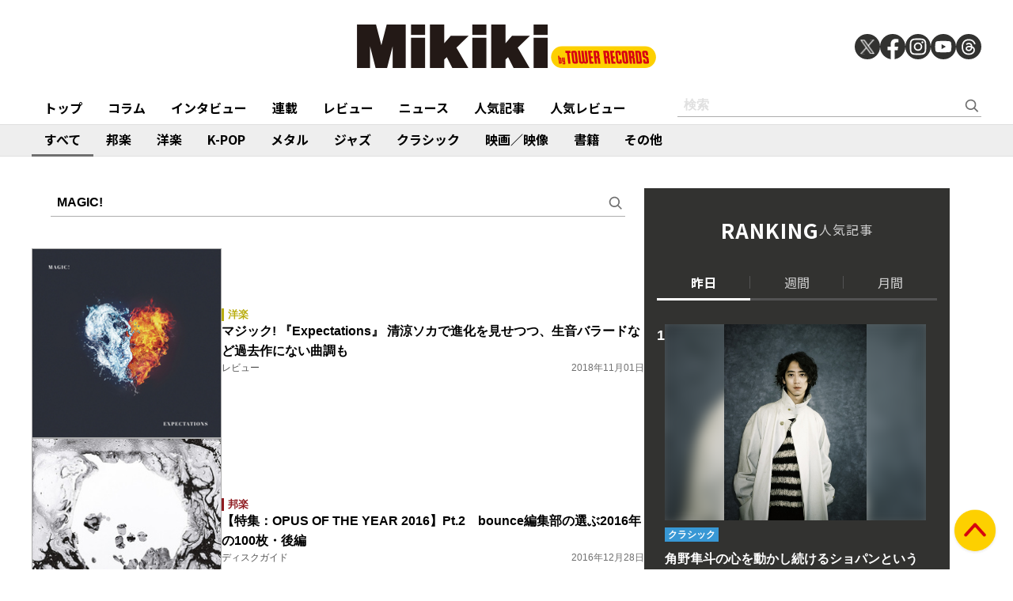

--- FILE ---
content_type: text/html; charset=utf-8
request_url: https://mikiki.tokyo.jp/list/search?keyword=MAGIC!
body_size: 11757
content:
<!DOCTYPE html>
<html lang="ja">
  <head>

<meta charset="utf-8">
<meta name="viewport" content="width=device-width, initial-scale=1">
<meta name="robots" content="max-image-preview:large">
<meta name="theme-color" content="#FDD000">
<title>MAGIC! | タグ記事一覧 | Mikiki by TOWER RECORDS</title>
<meta name="description" content="タワーレコードが運営する、音楽をもっと聴きたい、知りたい、楽しみたい人のための音楽ガイドメディアです。">
<meta property="fb:app_id" content="236609006527248">
<meta property="og:locale" content="ja_JP">
<meta property="og:site_name" content="Mikiki">
<meta property="og:title" content="MAGIC! | タグ記事一覧 | Mikiki by TOWER RECORDS">
<meta property="og:image" content="https://mikiki.tokyo.jp/common/images/ogp_image.jpg">
<meta property="og:type" content="article">
<meta property="og:url" content="https://mikiki.tokyo.jp/list/search">
<meta property="og:description" content="タワーレコードが運営する、音楽をもっと聴きたい、知りたい、楽しみたい人のための音楽ガイドメディアです。">
<meta name="twitter:card" content="summary_large_image">
<meta name="twitter:site" content="@mikiki_tokyo_jp">
<link rel="alternate" type="application/rss+xml" title="Mikiki 新着RSS" href="https://mikiki.tokyo.jp/list/feed/rss">

<!--ou:common metatags-->

<link rel="icon" sizes="16x16 32x32" href="https://mikiki.ismcdn.jp/common/images/mikiki/favicon_2024.ico">
<link rel="apple-touch-icon" sizes="57x57"   href="https://mikiki.ismcdn.jp/common/images/iphone_57x57.png">
<link rel="apple-touch-icon" sizes="114x114"   href="https://mikiki.ismcdn.jp/common/images/iphone_114x114.png">
<link rel="preconnect" href="https://fonts.googleapis.com">
<link rel="preconnect" href="https://fonts.gstatic.com" crossorigin>
<link rel="preload" as="style" href="https://fonts.googleapis.com/css2?family=Noto+Sans+JP:wght@400;500;700">
<link rel="stylesheet" href="https://fonts.googleapis.com/css2?family=Noto+Sans+JP:wght@400;500;700" media="print" onload="this.media='all'; this.onload=null;"><link rel="stylesheet" href="https://mikiki.ismcdn.jp/resources/mikiki/css/pc/shared.css?rf=202504011404">
<link rel="stylesheet" href="https://mikiki.ismcdn.jp/resources/mikiki/css/pc/list.css?rf=202504011404">
<script src="https://mikiki.ismcdn.jp/common/js/mikiki/lozad.min.js" defer></script>
<script src="https://mikiki.ismcdn.jp/common/js/mikiki/splide.min.js" defer></script>
<script src="https://mikiki.ismcdn.jp/common/js/mikiki/simplebar.min.js" defer></script>
<script src="https://mikiki.ismcdn.jp/resources/prod/mikiki/js/common/shared.prod.js?rf=202504011404" defer></script>
<script type="application/ld+json">
[{"@context":"https://schema.org","@type":"WebSite","name":"Mikiki","url":"https://mikiki.tokyo.jp","alternateName":"Mikiki","sameAs":["https://twitter.com/mikiki_tokyo_jp","https://www.facebook.com/mikiki.tokyo.jp","https://www.instagram.com/mikiki_tokyo_jp/","https://www.youtube.com/user/mikikitokyojp"],"potentialAction":{"@type":"SearchAction","target":"https://mikiki.tokyo.jp/list/search?fulltext={fulltext}","query-input":"required name=fulltext"}},{"@context":"https://schema.org","@type":"BreadcrumbList","itemListElement":[{"@type":"ListItem","position":1,"item":{"@id":"https://mikiki.tokyo.jp","name":"Mikiki"}}]}]
</script>

<script>
dataLayer = [
  {
}
];
</script>

<!-- Google Tag Manager -->
<script>(function(w,d,s,l,i){w[l]=w[l]||[];w[l].push({'gtm.start':
new Date().getTime(),event:'gtm.js'});var f=d.getElementsByTagName(s)[0],
j=d.createElement(s),dl=l!='dataLayer'?'&l='+l:'';j.async=true;j.src=
'https://www.googletagmanager.com/gtm.js?id='+i+dl;f.parentNode.insertBefore(j,f);
})(window,document,'script','dataLayer','GTM-NC5M3D4');</script>
<!-- End Google Tag Manager -->  </head>
  <body>
  <header class="g-header">
    <div class="g-header__inner">
      <a href="/" class="g-header__logo">
        <img src="https://mikiki.ismcdn.jp/common/images/mikiki/logo.svg" width="120" height="38" alt="Mikiki　タワーレコードの音楽ガイドメディア">
      </a>
<div class="m-sns">
  <a href="https://twitter.com/mikiki_tokyo_jp" class="m-sns-link" target="_blank">
    <img src="https://mikiki.ismcdn.jp/common/images/mikiki/x.svg" width="40" height="40" class="m-sns-icon">
  </a>
  <a href="https://www.facebook.com/mikiki.tokyo.jp" class="m-sns-link" target="_blank">
    <img src="https://mikiki.ismcdn.jp/common/images/mikiki/facebook.svg" width="40" height="40" class="m-sns-icon">
  </a>
  <a href="https://www.instagram.com/mikiki_tokyo_jp/" class="m-sns-link" target="_blank">
    <img src="https://mikiki.ismcdn.jp/common/images/mikiki/instagram.svg" width="40" height="40" class="m-sns-icon">
  </a>
  <a href="https://www.youtube.com/user/mikikitokyojp" class="m-sns-link" target="_blank">
    <img src="https://mikiki.ismcdn.jp/common/images/mikiki/youtube.svg" width="40" height="40" class="m-sns-icon">
  </a>
  <a href=" https://www.threads.net/@mikiki_tokyo_jp" class="m-sns-link" target="_blank">
    <img src="https://mikiki.ismcdn.jp/common/images/mikiki/threads.svg" width="40" height="40" class="m-sns-icon">
  </a>
</div>    </div>
  </header>
  <nav class="g-header-nav">
    <div class="g-header-nav__inner">
      <div class="g-menu-genre-wrap">
        <a href="/" class="g-header-nav__link" data-event="header_top">トップ</a>
      </div>
    <div class="g-menu-genre-wrap">
      <a href="/list/column" class="g-header-nav__link" data-event="header_コラム">コラム</a>
      <ul class="g-menu-genre-list">
        <li class="g-menu-genre">
          <a href="/list/column/JAPAN" class="g-menu-genre__link" style="border-color: #8f1c21" data-event="header_コラム_邦楽">邦楽</a>
        </li>
        <li class="g-menu-genre">
          <a href="/list/column/INTERNATIONAL" class="g-menu-genre__link" style="border-color: #baae12" data-event="header_コラム_洋楽">洋楽</a>
        </li>
        <li class="g-menu-genre">
          <a href="/list/column/KPOP" class="g-menu-genre__link" style="border-color: #d24093" data-event="header_コラム_K-POP">K-POP</a>
        </li>
        <li class="g-menu-genre">
          <a href="/list/column/METAL" class="g-menu-genre__link" style="border-color: #000000" data-event="header_コラム_メタル">メタル</a>
        </li>
        <li class="g-menu-genre">
          <a href="/list/column/JAZZ" class="g-menu-genre__link" style="border-color: #4bb344" data-event="header_コラム_ジャズ">ジャズ</a>
        </li>
        <li class="g-menu-genre">
          <a href="/list/column/CLASSICAL" class="g-menu-genre__link" style="border-color: #3898d5" data-event="header_コラム_クラシック">クラシック</a>
        </li>
        <li class="g-menu-genre">
          <a href="/list/column/MOVIE" class="g-menu-genre__link" style="border-color: #113492" data-event="header_コラム_映画／映像">映画／映像</a>
        </li>
        <li class="g-menu-genre">
          <a href="/list/column/BOOK" class="g-menu-genre__link" style="border-color: #f38f37" data-event="header_コラム_書籍">書籍</a>
        </li>
        <li class="g-menu-genre">
          <a href="/list/column/OTHER" class="g-menu-genre__link" style="border-color: #48465c" data-event="header_コラム_その他">その他</a>
        </li>
      </ul>
    </div>
    <div class="g-menu-genre-wrap">
      <a href="/list/interview" class="g-header-nav__link" data-event="header_インタビュー">インタビュー</a>
      <ul class="g-menu-genre-list">
        <li class="g-menu-genre">
          <a href="/list/interview/JAPAN" class="g-menu-genre__link" style="border-color: #8f1c21" data-event="header_インタビュー_邦楽">邦楽</a>
        </li>
        <li class="g-menu-genre">
          <a href="/list/interview/INTERNATIONAL" class="g-menu-genre__link" style="border-color: #baae12" data-event="header_インタビュー_洋楽">洋楽</a>
        </li>
        <li class="g-menu-genre">
          <a href="/list/interview/KPOP" class="g-menu-genre__link" style="border-color: #d24093" data-event="header_インタビュー_K-POP">K-POP</a>
        </li>
        <li class="g-menu-genre">
          <a href="/list/interview/METAL" class="g-menu-genre__link" style="border-color: #000000" data-event="header_インタビュー_メタル">メタル</a>
        </li>
        <li class="g-menu-genre">
          <a href="/list/interview/JAZZ" class="g-menu-genre__link" style="border-color: #4bb344" data-event="header_インタビュー_ジャズ">ジャズ</a>
        </li>
        <li class="g-menu-genre">
          <a href="/list/interview/CLASSICAL" class="g-menu-genre__link" style="border-color: #3898d5" data-event="header_インタビュー_クラシック">クラシック</a>
        </li>
        <li class="g-menu-genre">
          <a href="/list/interview/MOVIE" class="g-menu-genre__link" style="border-color: #113492" data-event="header_インタビュー_映画／映像">映画／映像</a>
        </li>
        <li class="g-menu-genre">
          <a href="/list/interview/BOOK" class="g-menu-genre__link" style="border-color: #f38f37" data-event="header_インタビュー_書籍">書籍</a>
        </li>
        <li class="g-menu-genre">
          <a href="/list/interview/OTHER" class="g-menu-genre__link" style="border-color: #48465c" data-event="header_インタビュー_その他">その他</a>
        </li>
      </ul>
    </div>
    <div class="g-menu-genre-wrap">
      <a href="/category/feature_series" class="g-header-nav__link" data-event="header_連載">連載</a>
      <ul class="g-menu-genre-list">
        <li class="g-menu-genre">
          <a href="/category/feature_series/JAPAN" class="g-menu-genre__link" style="border-color: #8f1c21" data-event="header_連載_邦楽">邦楽</a>
        </li>
        <li class="g-menu-genre">
          <a href="/category/feature_series/INTERNATIONAL" class="g-menu-genre__link" style="border-color: #baae12" data-event="header_連載_洋楽">洋楽</a>
        </li>
        <li class="g-menu-genre">
          <a href="/category/feature_series/KPOP" class="g-menu-genre__link" style="border-color: #d24093" data-event="header_連載_K-POP">K-POP</a>
        </li>
        <li class="g-menu-genre">
          <a href="/category/feature_series/METAL" class="g-menu-genre__link" style="border-color: #000000" data-event="header_連載_メタル">メタル</a>
        </li>
        <li class="g-menu-genre">
          <a href="/category/feature_series/JAZZ" class="g-menu-genre__link" style="border-color: #4bb344" data-event="header_連載_ジャズ">ジャズ</a>
        </li>
        <li class="g-menu-genre">
          <a href="/category/feature_series/CLASSICAL" class="g-menu-genre__link" style="border-color: #3898d5" data-event="header_連載_クラシック">クラシック</a>
        </li>
        <li class="g-menu-genre">
          <a href="/category/feature_series/MOVIE" class="g-menu-genre__link" style="border-color: #113492" data-event="header_連載_映画／映像">映画／映像</a>
        </li>
        <li class="g-menu-genre">
          <a href="/category/feature_series/BOOK" class="g-menu-genre__link" style="border-color: #f38f37" data-event="header_連載_書籍">書籍</a>
        </li>
        <li class="g-menu-genre">
          <a href="/category/feature_series/OTHER" class="g-menu-genre__link" style="border-color: #48465c" data-event="header_連載_その他">その他</a>
        </li>
      </ul>
    </div>
    <div class="g-menu-genre-wrap">
      <a href="/list/review" class="g-header-nav__link" data-event="header_レビュー">レビュー</a>
      <ul class="g-menu-genre-list">
        <li class="g-menu-genre">
          <a href="/list/review/JAPAN" class="g-menu-genre__link" style="border-color: #8f1c21" data-event="header_レビュー_邦楽">邦楽</a>
        </li>
        <li class="g-menu-genre">
          <a href="/list/review/INTERNATIONAL" class="g-menu-genre__link" style="border-color: #baae12" data-event="header_レビュー_洋楽">洋楽</a>
        </li>
        <li class="g-menu-genre">
          <a href="/list/review/KPOP" class="g-menu-genre__link" style="border-color: #d24093" data-event="header_レビュー_K-POP">K-POP</a>
        </li>
        <li class="g-menu-genre">
          <a href="/list/review/METAL" class="g-menu-genre__link" style="border-color: #000000" data-event="header_レビュー_メタル">メタル</a>
        </li>
        <li class="g-menu-genre">
          <a href="/list/review/JAZZ" class="g-menu-genre__link" style="border-color: #4bb344" data-event="header_レビュー_ジャズ">ジャズ</a>
        </li>
        <li class="g-menu-genre">
          <a href="/list/review/CLASSICAL" class="g-menu-genre__link" style="border-color: #3898d5" data-event="header_レビュー_クラシック">クラシック</a>
        </li>
        <li class="g-menu-genre">
          <a href="/list/review/MOVIE" class="g-menu-genre__link" style="border-color: #113492" data-event="header_レビュー_映画／映像">映画／映像</a>
        </li>
        <li class="g-menu-genre">
          <a href="/list/review/BOOK" class="g-menu-genre__link" style="border-color: #f38f37" data-event="header_レビュー_書籍">書籍</a>
        </li>
        <li class="g-menu-genre">
          <a href="/list/review/OTHER" class="g-menu-genre__link" style="border-color: #48465c" data-event="header_レビュー_その他">その他</a>
        </li>
      </ul>
    </div>
    <div class="g-menu-genre-wrap">
      <a href="/list/news" class="g-header-nav__link" data-event="header_ニュース">ニュース</a>
      <ul class="g-menu-genre-list">
        <li class="g-menu-genre">
          <a href="/list/news/JAPAN" class="g-menu-genre__link" style="border-color: #8f1c21" data-event="header_ニュース_邦楽">邦楽</a>
        </li>
        <li class="g-menu-genre">
          <a href="/list/news/INTERNATIONAL" class="g-menu-genre__link" style="border-color: #baae12" data-event="header_ニュース_洋楽">洋楽</a>
        </li>
        <li class="g-menu-genre">
          <a href="/list/news/KPOP" class="g-menu-genre__link" style="border-color: #d24093" data-event="header_ニュース_K-POP">K-POP</a>
        </li>
        <li class="g-menu-genre">
          <a href="/list/news/METAL" class="g-menu-genre__link" style="border-color: #000000" data-event="header_ニュース_メタル">メタル</a>
        </li>
        <li class="g-menu-genre">
          <a href="/list/news/JAZZ" class="g-menu-genre__link" style="border-color: #4bb344" data-event="header_ニュース_ジャズ">ジャズ</a>
        </li>
        <li class="g-menu-genre">
          <a href="/list/news/CLASSICAL" class="g-menu-genre__link" style="border-color: #3898d5" data-event="header_ニュース_クラシック">クラシック</a>
        </li>
        <li class="g-menu-genre">
          <a href="/list/news/MOVIE" class="g-menu-genre__link" style="border-color: #113492" data-event="header_ニュース_映画／映像">映画／映像</a>
        </li>
        <li class="g-menu-genre">
          <a href="/list/news/BOOK" class="g-menu-genre__link" style="border-color: #f38f37" data-event="header_ニュース_書籍">書籍</a>
        </li>
        <li class="g-menu-genre">
          <a href="/list/news/OTHER" class="g-menu-genre__link" style="border-color: #48465c" data-event="header_ニュース_その他">その他</a>
        </li>
      </ul>
    </div>
    <div class="g-menu-genre-wrap">
      <a href="/list/ranking/articles" class="g-header-nav__link" data-event="header_人気記事">人気記事</a>
    </div>
    <div class="g-menu-genre-wrap">
      <a href="/list/ranking/reviews" class="g-header-nav__link" data-event="header_人気レビュー">人気レビュー</a>
    </div>
    
    <form class="m-search --header" action="/list/search" method="get">
      <input type="text" name="fulltext" class="m-search__box" placeholder="検索">
      <button type="submit" class="m-search__btn"></button>
    </form>
    </div>
  </nav>
<nav class="g-header-nav --genre">
  <div class="g-header-nav__inner">
    <a href="/list/genre/" class="g-header-nav__link is-current" style="border-color: #6F6F6F" data-event="genreNavi_すべて">すべて</a>
    <a href="/list/genre/JAPAN" class="g-header-nav__link" style="border-color: #8f1c21" data-event="genreNavi_邦楽">邦楽</a>
    <a href="/list/genre/INTERNATIONAL" class="g-header-nav__link" style="border-color: #baae12" data-event="genreNavi_洋楽">洋楽</a>
    <a href="/list/genre/KPOP" class="g-header-nav__link" style="border-color: #d24093" data-event="genreNavi_K-POP">K-POP</a>
    <a href="/list/genre/METAL" class="g-header-nav__link" style="border-color: #000000" data-event="genreNavi_メタル">メタル</a>
    <a href="/list/genre/JAZZ" class="g-header-nav__link" style="border-color: #4bb344" data-event="genreNavi_ジャズ">ジャズ</a>
    <a href="/list/genre/CLASSICAL" class="g-header-nav__link" style="border-color: #3898d5" data-event="genreNavi_クラシック">クラシック</a>
    <a href="/list/genre/MOVIE" class="g-header-nav__link" style="border-color: #113492" data-event="genreNavi_映画／映像">映画／映像</a>
    <a href="/list/genre/BOOK" class="g-header-nav__link" style="border-color: #f38f37" data-event="genreNavi_書籍">書籍</a>
    <a href="/list/genre/OTHER" class="g-header-nav__link" style="border-color: #48465c" data-event="genreNavi_その他">その他</a>
  </div>
</nav>
    <div class="l-wrap">
      <div class="l-main">
        <div class="l-content">
  <form class="m-search --main" action="/list/search" method="get">
    <input type="text" name="fulltext" class="m-search__box" placeholder="検索" value="MAGIC!">
    <button type="submit" class="m-search__btn"></button>
  </form>
  <div class="m-article-wrap">
      <article class="m-article">
  <a href="/articles/-/19585" class="m-article__link" data-event="">
    <div class="m-article__thumb c-thumb-bg-wrap">
      <div class="c-thumb-bg lazy" width="240" height="240" style="background-image: url();" data-background-image="https://mikiki.ismcdn.jp/mwimgs/c/5/-/img_c5857911013470405021f216a0cf4b4d162249.jpg"></div>
      <img src="[data-uri]" data-src="https://mikiki.ismcdn.jp/mwimgs/c/5/240mw/img_c5857911013470405021f216a0cf4b4d162249.jpg" data-srcset="https://mikiki.ismcdn.jp/mwimgs/c/5/240mw/img_c5857911013470405021f216a0cf4b4d162249.jpg 1x,https://mikiki.ismcdn.jp/mwimgs/c/5/480mw/img_c5857911013470405021f216a0cf4b4d162249.jpg 2x" width="240" height="240" class=" lazy" alt="">
    </div>
    <div class="m-article__content">
      <div class="c-genre l-sm-mb-1" style="color: #baae12">洋楽</div>
      <h2 class="m-article__ttl">マジック! 『Expectations』 清涼ソカで進化を見せつつ、生音バラードなど過去作にない曲調も</h2>
      <div class="m-article__info">
        <div class="m-article__cat">レビュー</div>
        <time class="m-article__date">2018年11月01日</time>
      </div>
    </div>
  </a>
</article>

      <article class="m-article">
  <a href="/articles/-/12985" class="m-article__link" data-event="">
    <div class="m-article__thumb c-thumb-bg-wrap">
      <div class="c-thumb-bg lazy" width="240" height="240" style="background-image: url();" data-background-image="https://mikiki.ismcdn.jp/mwimgs/0/3/-/img_03ac0b8e29183601f4deb64ad7755b2e122813.jpg"></div>
      <img src="[data-uri]" data-src="https://mikiki.ismcdn.jp/mwimgs/0/3/240mw/img_03ac0b8e29183601f4deb64ad7755b2e122813.jpg" data-srcset="https://mikiki.ismcdn.jp/mwimgs/0/3/240mw/img_03ac0b8e29183601f4deb64ad7755b2e122813.jpg 1x,https://mikiki.ismcdn.jp/mwimgs/0/3/480mw/img_03ac0b8e29183601f4deb64ad7755b2e122813.jpg 2x" width="240" height="240" class=" lazy" alt="">
    </div>
    <div class="m-article__content">
      <div class="c-genre l-sm-mb-1" style="color: #8f1c21">邦楽</div>
      <h2 class="m-article__ttl">【特集：OPUS OF THE YEAR 2016】Pt.2　bounce編集部の選ぶ2016年の100枚・後編</h2>
      <div class="m-article__info">
        <div class="m-article__cat">ディスクガイド</div>
        <time class="m-article__date">2016年12月28日</time>
      </div>
    </div>
  </a>
</article>

      <article class="m-article">
  <a href="/articles/-/11766" class="m-article__link" data-event="">
    <div class="m-article__thumb c-thumb-bg-wrap">
      <div class="c-thumb-bg lazy" width="240" height="240" style="background-image: url();" data-background-image="https://mikiki.ismcdn.jp/mwimgs/4/d/-/img_4d1e15aa6570a8c03a55cd41646d9024169235.jpg"></div>
      <img src="[data-uri]" data-src="https://mikiki.ismcdn.jp/mwimgs/4/d/240mw/img_4d1e15aa6570a8c03a55cd41646d9024169235.jpg" data-srcset="https://mikiki.ismcdn.jp/mwimgs/4/d/240mw/img_4d1e15aa6570a8c03a55cd41646d9024169235.jpg 1x,https://mikiki.ismcdn.jp/mwimgs/4/d/480mw/img_4d1e15aa6570a8c03a55cd41646d9024169235.jpg 2x" width="240" height="240" class=" lazy" alt="">
    </div>
    <div class="m-article__content">
      <div class="c-genre l-sm-mb-1" style="color: #baae12">洋楽</div>
      <h2 class="m-article__ttl">マジック!が語る、ショーン・ポールも参加したアイランド・ムードたっぷりの新アルバム『Primary Colours』は期待を裏切らない!</h2>
      <div class="m-article__info">
        <div class="m-article__cat">インタビュー</div>
        <time class="m-article__date">2016年08月12日</time>
      </div>
    </div>
  </a>
</article>

      <article class="m-article">
  <a href="/articles/-/11709" class="m-article__link" data-event="">
    <div class="m-article__thumb c-thumb-bg-wrap">
      <div class="c-thumb-bg lazy" width="240" height="240" style="background-image: url();" data-background-image="https://mikiki.ismcdn.jp/mwimgs/4/6/-/img_4697e28f44da247a313a5fe8f1f955a7199059.jpg"></div>
      <img src="[data-uri]" data-src="https://mikiki.ismcdn.jp/mwimgs/4/6/240mw/img_4697e28f44da247a313a5fe8f1f955a7199059.jpg" data-srcset="https://mikiki.ismcdn.jp/mwimgs/4/6/240mw/img_4697e28f44da247a313a5fe8f1f955a7199059.jpg 1x,https://mikiki.ismcdn.jp/mwimgs/4/6/480mw/img_4697e28f44da247a313a5fe8f1f955a7199059.jpg 2x" width="240" height="240" class=" lazy" alt="">
    </div>
    <div class="m-article__content">
      <div class="c-genre l-sm-mb-1" style="color: #baae12">洋楽</div>
      <h2 class="m-article__ttl">マックスウェルにWHITE ASH、『ROCK IN DISNEY～Season of the Beat』が表紙で登場!　タワレコのフリーマガジン〈bounce〉393号発行</h2>
      <div class="m-article__info">
        <div class="m-article__cat">ニュース</div>
        <time class="m-article__date">2016年07月25日</time>
      </div>
    </div>
  </a>
</article>

      <article class="m-article">
  <a href="/articles/-/9218" class="m-article__link" data-event="">
    <div class="m-article__thumb c-thumb-bg-wrap">
      <div class="c-thumb-bg lazy" width="240" height="240" style="background-image: url();" data-background-image="https://mikiki.ismcdn.jp/mwimgs/6/b/400/img_6b81eb424ba495d9bba90192551b841f188902.jpg"></div>
      <img src="[data-uri]" data-src="https://mikiki.ismcdn.jp/mwimgs/6/b/240mw/img_6b81eb424ba495d9bba90192551b841f188902.jpg" data-srcset="https://mikiki.ismcdn.jp/mwimgs/6/b/240mw/img_6b81eb424ba495d9bba90192551b841f188902.jpg 1x,https://mikiki.ismcdn.jp/mwimgs/6/b/480mw/img_6b81eb424ba495d9bba90192551b841f188902.jpg 2x" width="240" height="240" class=" lazy" alt="">
    </div>
    <div class="m-article__content">
      <div class="c-genre l-sm-mb-1" style="color: #baae12">洋楽</div>
      <h2 class="m-article__ttl">売れっ子ソングライター兄弟コンビ、R・シティがついに世界デビュー!　苦闘の果てに掴んだアメリカン・ドリームとは?</h2>
      <div class="m-article__info">
        <div class="m-article__cat">インタビュー</div>
        <time class="m-article__date">2015年12月07日</time>
      </div>
    </div>
  </a>
</article>

      <article class="m-article">
  <a href="/articles/-/7617" class="m-article__link" data-event="">
    <div class="m-article__thumb c-thumb-bg-wrap">
      <div class="c-thumb-bg lazy" width="240" height="240" style="background-image: url();" data-background-image="https://mikiki.ismcdn.jp/mwimgs/3/4/-/img_34815b9ed428c9342baf868c6589349542239.jpg"></div>
      <img src="[data-uri]" data-src="https://mikiki.ismcdn.jp/mwimgs/3/4/240mw/img_34815b9ed428c9342baf868c6589349542239.jpg" data-srcset="https://mikiki.ismcdn.jp/mwimgs/3/4/240mw/img_34815b9ed428c9342baf868c6589349542239.jpg 1x,https://mikiki.ismcdn.jp/mwimgs/3/4/480mw/img_34815b9ed428c9342baf868c6589349542239.jpg 2x" width="240" height="240" class=" lazy" alt="">
    </div>
    <div class="m-article__content">
      <div class="c-genre l-sm-mb-1" style="color: #8f1c21">邦楽</div>
      <h2 class="m-article__ttl">佐野元春の特濃インタヴュー、〈サマソニ〉〈Blue Note JAZZ FES〉の記事が上位に!　7月のMikiki記事アクセス・ランキング</h2>
      <div class="m-article__info">
        <div class="m-article__cat">ニュース</div>
        <time class="m-article__date">2015年08月03日</time>
      </div>
    </div>
  </a>
</article>

      <article class="m-article">
  <a href="/articles/-/7291" class="m-article__link" data-event="">
    <div class="m-article__thumb c-thumb-bg-wrap">
      <div class="c-thumb-bg lazy" width="240" height="240" style="background-image: url();" data-background-image="https://mikiki.ismcdn.jp/mwimgs/e/6/-/img_e6d7c87ec40e30f93ed2bcfe08703e5a270877.jpg"></div>
      <img src="[data-uri]" data-src="https://mikiki.ismcdn.jp/mwimgs/e/6/240mw/img_e6d7c87ec40e30f93ed2bcfe08703e5a270877.jpg" data-srcset="https://mikiki.ismcdn.jp/mwimgs/e/6/240mw/img_e6d7c87ec40e30f93ed2bcfe08703e5a270877.jpg 1x,https://mikiki.ismcdn.jp/mwimgs/e/6/480mw/img_e6d7c87ec40e30f93ed2bcfe08703e5a270877.jpg 2x" width="240" height="240" class=" lazy" alt="">
    </div>
    <div class="m-article__content">
      <div class="c-genre l-sm-mb-1" style="color: #baae12">洋楽</div>
      <h2 class="m-article__ttl">マックルモア、ゼッド、きゃりーら〈MARINE STAGE〉出演アクトをまとめてチェック! 【サマソニをMikikiしよう2015】第3回</h2>
      <div class="m-article__info">
        <div class="m-article__cat">連載</div>
        <time class="m-article__date">2015年07月06日</time>
      </div>
    </div>
  </a>
</article>

      <article class="m-article">
  <a href="/articles/-/5326" class="m-article__link" data-event="">
    <div class="m-article__thumb c-thumb-bg-wrap">
      <div class="c-thumb-bg lazy" width="240" height="240" style="background-image: url();" data-background-image="https://mikiki.ismcdn.jp/mwimgs/a/a/-/img_aa6d41d3f2e426ca9f4893b1cf1a232835926.jpg"></div>
      <img src="[data-uri]" data-src="https://mikiki.ismcdn.jp/mwimgs/a/a/240mw/img_aa6d41d3f2e426ca9f4893b1cf1a232835926.jpg" data-srcset="https://mikiki.ismcdn.jp/mwimgs/a/a/240mw/img_aa6d41d3f2e426ca9f4893b1cf1a232835926.jpg 1x,https://mikiki.ismcdn.jp/mwimgs/a/a/480mw/img_aa6d41d3f2e426ca9f4893b1cf1a232835926.jpg 2x" width="240" height="240" class=" lazy" alt="">
    </div>
    <div class="m-article__content">
      <div class="c-genre l-sm-mb-1" style="color: #baae12">洋楽</div>
      <h2 class="m-article__ttl">ファレル、ケミカル、プロディジーら〈サマソニ2015〉&〈ソニマニ〉出演決定アクトの音源を一気にチェック!</h2>
      <div class="m-article__info">
        <div class="m-article__cat">ニュース</div>
        <time class="m-article__date">2015年02月09日</time>
      </div>
    </div>
  </a>
</article>

      <article class="m-article">
  <a href="/articles/-/4803" class="m-article__link" data-event="">
    <div class="m-article__thumb c-thumb-bg-wrap">
      <div class="c-thumb-bg lazy" width="240" height="240" style="background-image: url();" data-background-image="https://mikiki.ismcdn.jp/mwimgs/8/5/-/img_85a62cdd748423a3ac5e6b0fe73b58e837373.jpg"></div>
      <img src="[data-uri]" data-src="https://mikiki.ismcdn.jp/mwimgs/8/5/240mw/img_85a62cdd748423a3ac5e6b0fe73b58e837373.jpg" data-srcset="https://mikiki.ismcdn.jp/mwimgs/8/5/240mw/img_85a62cdd748423a3ac5e6b0fe73b58e837373.jpg 1x,https://mikiki.ismcdn.jp/mwimgs/8/5/480mw/img_85a62cdd748423a3ac5e6b0fe73b58e837373.jpg 2x" width="240" height="240" class=" lazy" alt="">
    </div>
    <div class="m-article__content">
      <div class="c-genre l-sm-mb-1" style="color: #baae12">洋楽</div>
      <h2 class="m-article__ttl">bounceの選ぶ2014年の100枚　No.61→No.70</h2>
      <div class="m-article__info">
        <div class="m-article__cat">ディスクガイド</div>
        <time class="m-article__date">2014年12月26日</time>
      </div>
    </div>
  </a>
</article>

      <article class="m-article">
  <a href="/articles/-/4753" class="m-article__link" data-event="">
    <div class="m-article__thumb c-thumb-bg-wrap">
      <div class="c-thumb-bg lazy" width="240" height="240" style="background-image: url();" data-background-image="https://mikiki.ismcdn.jp/mwimgs/d/a/-/img_dac90d4a05b6158dfefd3823cd70819297319.jpg"></div>
      <img src="[data-uri]" data-src="https://mikiki.ismcdn.jp/mwimgs/d/a/240mw/img_dac90d4a05b6158dfefd3823cd70819297319.jpg" data-srcset="https://mikiki.ismcdn.jp/mwimgs/d/a/240mw/img_dac90d4a05b6158dfefd3823cd70819297319.jpg 1x,https://mikiki.ismcdn.jp/mwimgs/d/a/480mw/img_dac90d4a05b6158dfefd3823cd70819297319.jpg 2x" width="240" height="240" class=" lazy" alt="">
    </div>
    <div class="m-article__content">
      <div class="c-genre l-sm-mb-1" style="color: #baae12">洋楽</div>
      <h2 class="m-article__ttl">ANTHONY HAMILTON 『Home For The Holidays』</h2>
      <div class="m-article__info">
        <div class="m-article__cat">レビュー</div>
        <time class="m-article__date">2014年11月25日</time>
      </div>
    </div>
  </a>
</article>

      <article class="m-article">
  <a href="/articles/-/2618" class="m-article__link" data-event="">
    <div class="m-article__thumb c-thumb-bg-wrap">
      <div class="c-thumb-bg lazy" width="240" height="240" style="background-image: url();" data-background-image="https://mikiki.ismcdn.jp/mwimgs/8/5/-/img_85a62cdd748423a3ac5e6b0fe73b58e837373.jpg"></div>
      <img src="[data-uri]" data-src="https://mikiki.ismcdn.jp/mwimgs/8/5/240mw/img_85a62cdd748423a3ac5e6b0fe73b58e837373.jpg" data-srcset="https://mikiki.ismcdn.jp/mwimgs/8/5/240mw/img_85a62cdd748423a3ac5e6b0fe73b58e837373.jpg 1x,https://mikiki.ismcdn.jp/mwimgs/8/5/480mw/img_85a62cdd748423a3ac5e6b0fe73b58e837373.jpg 2x" width="240" height="240" class=" lazy" alt="">
    </div>
    <div class="m-article__content">
      <div class="c-genre l-sm-mb-1" style="color: #baae12">洋楽</div>
      <h2 class="m-article__ttl">MAGIC! 『Don't Kill The Magic』</h2>
      <div class="m-article__info">
        <div class="m-article__cat">レビュー</div>
        <time class="m-article__date">2014年08月07日</time>
      </div>
    </div>
  </a>
</article>

  </div>
</div>
      </div>
      <div class="l-sub">

  <div class="g-ranking js-tab-group">
    
    <div class="l-content">
        <div class="g-ranking-head">RANKING<span class="g-ranking-head__sub">人気記事</span></div>
        <div class="g-ranking-btn js-tab-wrap" data-tab-index='0'>
          <div class="g-ranking-btn__item js-tab-item" data-tab-index='0' data-event="button-ranking-articleTab_yesterday">昨日</div>
          <div class="g-ranking-btn__item js-tab-item" data-tab-index='1' data-event="button-ranking-articleTab_weekly">週間</div>
          <div class="g-ranking-btn__item js-tab-item" data-tab-index='2' data-event="button-ranking-articleTab_monthly">月間</div>
        </div>
      <div class="g-ranking-list" data-tab-index='0'>
        <article class="m-card-article --ranking">
  <div class="g-ranking-item-num"></div>
  <a href="/articles/-/43777" class="m-card-article__link" data-event="ranking_1">
    <div class="m-card-article__thumb  c-thumb-bg-wrap">
      <div class="c-thumb-bg lazy" width="660" height="496" style="background-image: url(https://mikiki.ismcdn.jp/mwimgs/8/1/-/img_8144c7dee7b01fca4a95a27c29174f0f485076.jpg);"></div>
      <img src="[data-uri]" data-src="https://mikiki.ismcdn.jp/mwimgs/8/1/600mw/img_8144c7dee7b01fca4a95a27c29174f0f485076.jpg" data-srcset="https://mikiki.ismcdn.jp/mwimgs/8/1/600mw/img_8144c7dee7b01fca4a95a27c29174f0f485076.jpg 1x,https://mikiki.ismcdn.jp/mwimgs/8/1/1200mw/img_8144c7dee7b01fca4a95a27c29174f0f485076.jpg 2x" width="600" height="450" class=" lazy" alt="">
    </div>
    <div class="m-card-article__bottom">
      <div class="c-genre-tag" style="background-color: #3898d5"><span class="c-genre__main">クラシック</span></div>
      <div class="m-card-article__content">
        <div class="m-card-article__ttl">角野隼斗の心を動かし続けるショパンという存在――ピアニスト／音楽家としての思索の軌跡が刻まれた新作『CHOPIN ORBIT』を語る</div>
        <div class="m-card-article__info">
  <div class="m-card-article__cat">インタビュー</div>
  <time class="m-card-article__date">2026年01月21日</time>
</div>

      </div>
    </div>
  </a>
</article>
<article class="m-article">
  <a href="/articles/-/43824" class="m-article__link --ranking">
  <div class="g-ranking-item-num"></div>
    <div class="m-article__thumb --s110 c-thumb-bg-wrap">
      <div class="c-thumb-bg lazy" width="110" height="110" style="background-image: url();" data-background-image="https://mikiki.ismcdn.jp/mwimgs/9/d/-/img_9d9483a8a6a3839a6853e6bb3ffde5211610787.jpg"></div>
      <img src="[data-uri]" data-src="https://mikiki.ismcdn.jp/mwimgs/9/d/110mw/img_9d9483a8a6a3839a6853e6bb3ffde5211610787.jpg" data-srcset="https://mikiki.ismcdn.jp/mwimgs/9/d/110mw/img_9d9483a8a6a3839a6853e6bb3ffde5211610787.jpg 1x,https://mikiki.ismcdn.jp/mwimgs/9/d/220mw/img_9d9483a8a6a3839a6853e6bb3ffde5211610787.jpg 2x" width="110" height="110" class=" lazy" alt="">
    </div>
    <div class="m-article__content">
      <div class="c-genre-tag" style="background-color: #113492"><span class="c-genre__main">映画／映像</span></div>
      <div class="m-article__ttl">2025年ベストBLドラマは?（前編） 藤林泰也・庄司浩平・醍醐虎汰朗&中川大輔ら胸キュン俳優、DXTEENなど主題歌をタワレコスタッフが語る!</div>
      <div class="m-article__info">
        <div class="m-article__cat">インタビュー</div>
        <time class="m-article__date">2026年01月22日</time>
      </div>
    </div>
  </a>
</article>
<article class="m-article">
  <a href="/articles/-/43775" class="m-article__link --ranking">
  <div class="g-ranking-item-num"></div>
    <div class="m-article__thumb --s110 c-thumb-bg-wrap">
      <div class="c-thumb-bg lazy" width="110" height="110" style="background-image: url();" data-background-image="https://mikiki.ismcdn.jp/mwimgs/6/5/-/img_65013ffa422d402fa1a30d2ad70b4119266566.jpg"></div>
      <img src="[data-uri]" data-src="https://mikiki.ismcdn.jp/mwimgs/6/5/110mw/img_65013ffa422d402fa1a30d2ad70b4119266566.jpg" data-srcset="https://mikiki.ismcdn.jp/mwimgs/6/5/110mw/img_65013ffa422d402fa1a30d2ad70b4119266566.jpg 1x,https://mikiki.ismcdn.jp/mwimgs/6/5/220mw/img_65013ffa422d402fa1a30d2ad70b4119266566.jpg 2x" width="110" height="110" class=" lazy" alt="">
    </div>
    <div class="m-article__content">
      <div class="c-genre-tag" style="background-color: #113492"><span class="c-genre__main">映画／映像</span></div>
      <div class="m-article__ttl">「トレインスポッティング」は今スクリーンで向き合うことに意味がある映画だ――公開30周年にリバイバル上映される衝撃作の魅力を高橋芳朗が綴る</div>
      <div class="m-article__info">
        <div class="m-article__cat">コラム</div>
        <time class="m-article__date">2026年01月20日</time>
      </div>
    </div>
  </a>
</article>
<article class="m-article">
  <a href="/articles/-/43831" class="m-article__link --ranking">
  <div class="g-ranking-item-num"></div>
    <div class="m-article__thumb --s110 c-thumb-bg-wrap">
      <div class="c-thumb-bg lazy" width="110" height="110" style="background-image: url();" data-background-image="https://mikiki.ismcdn.jp/mwimgs/1/3/-/img_1361e720652e4ed1574203a09d25d1d7609128.jpg"></div>
      <img src="[data-uri]" data-src="https://mikiki.ismcdn.jp/mwimgs/1/3/110mw/img_1361e720652e4ed1574203a09d25d1d7609128.jpg" data-srcset="https://mikiki.ismcdn.jp/mwimgs/1/3/110mw/img_1361e720652e4ed1574203a09d25d1d7609128.jpg 1x,https://mikiki.ismcdn.jp/mwimgs/1/3/220mw/img_1361e720652e4ed1574203a09d25d1d7609128.jpg 2x" width="110" height="110" class=" lazy" alt="">
    </div>
    <div class="m-article__content">
      <div class="c-genre-tag" style="background-color: #8f1c21"><span class="c-genre__main">邦楽</span></div>
      <div class="m-article__ttl">日向坂46『クリフハンガー』TOWER PLUS+発行　金村美玖、髙橋未来虹、渡辺莉奈、大野愛実の撮り下ろし写真とメッセージ掲載</div>
      <div class="m-article__info">
        <div class="m-article__cat">ニュース</div>
        <time class="m-article__date">2026年01月21日</time>
      </div>
    </div>
  </a>
</article>
<article class="m-article">
  <a href="/articles/-/43709" class="m-article__link --ranking">
  <div class="g-ranking-item-num"></div>
    <div class="m-article__thumb --s110 c-thumb-bg-wrap">
      <div class="c-thumb-bg lazy" width="110" height="110" style="background-image: url();" data-background-image="https://mikiki.ismcdn.jp/mwimgs/2/8/-/img_28cb566f190446be55f2b0677da3208550161.jpg"></div>
      <img src="[data-uri]" data-src="https://mikiki.ismcdn.jp/mwimgs/2/8/110mw/img_28cb566f190446be55f2b0677da3208550161.jpg" data-srcset="https://mikiki.ismcdn.jp/mwimgs/2/8/110mw/img_28cb566f190446be55f2b0677da3208550161.jpg 1x,https://mikiki.ismcdn.jp/mwimgs/2/8/220mw/img_28cb566f190446be55f2b0677da3208550161.jpg 2x" width="110" height="110" class=" lazy" alt="">
    </div>
    <div class="m-article__content">
      <div class="c-genre-tag" style="background-color: #8f1c21"><span class="c-genre__main">邦楽</span></div>
      <div class="m-article__ttl">浅井健一、麗蘭、パール兄弟がビルボードライブに登場!　日本のロック史を牽引し続ける3組が今しかできないステージを披露</div>
      <div class="m-article__info">
        <div class="m-article__cat">コラム</div>
        <time class="m-article__date">2026年01月16日</time>
      </div>
    </div>
  </a>
</article>

      </div>
      <div class="g-ranking-list l-sm-mb-15" data-tab-index='1'>
        <article class="m-card-article --ranking">
  <div class="g-ranking-item-num"></div>
  <a href="/articles/-/43777" class="m-card-article__link" data-event="ranking_1">
    <div class="m-card-article__thumb  c-thumb-bg-wrap">
      <div class="c-thumb-bg lazy" width="660" height="496" style="background-image: url(https://mikiki.ismcdn.jp/mwimgs/8/1/-/img_8144c7dee7b01fca4a95a27c29174f0f485076.jpg);"></div>
      <img src="[data-uri]" data-src="https://mikiki.ismcdn.jp/mwimgs/8/1/600mw/img_8144c7dee7b01fca4a95a27c29174f0f485076.jpg" data-srcset="https://mikiki.ismcdn.jp/mwimgs/8/1/600mw/img_8144c7dee7b01fca4a95a27c29174f0f485076.jpg 1x,https://mikiki.ismcdn.jp/mwimgs/8/1/1200mw/img_8144c7dee7b01fca4a95a27c29174f0f485076.jpg 2x" width="600" height="450" class=" lazy" alt="">
    </div>
    <div class="m-card-article__bottom">
      <div class="c-genre-tag" style="background-color: #3898d5"><span class="c-genre__main">クラシック</span></div>
      <div class="m-card-article__content">
        <div class="m-card-article__ttl">角野隼斗の心を動かし続けるショパンという存在――ピアニスト／音楽家としての思索の軌跡が刻まれた新作『CHOPIN ORBIT』を語る</div>
        <div class="m-card-article__info">
  <div class="m-card-article__cat">インタビュー</div>
  <time class="m-card-article__date">2026年01月21日</time>
</div>

      </div>
    </div>
  </a>
</article>
<article class="m-article">
  <a href="/articles/-/43709" class="m-article__link --ranking">
  <div class="g-ranking-item-num"></div>
    <div class="m-article__thumb --s110 c-thumb-bg-wrap">
      <div class="c-thumb-bg lazy" width="110" height="110" style="background-image: url();" data-background-image="https://mikiki.ismcdn.jp/mwimgs/2/8/-/img_28cb566f190446be55f2b0677da3208550161.jpg"></div>
      <img src="[data-uri]" data-src="https://mikiki.ismcdn.jp/mwimgs/2/8/110mw/img_28cb566f190446be55f2b0677da3208550161.jpg" data-srcset="https://mikiki.ismcdn.jp/mwimgs/2/8/110mw/img_28cb566f190446be55f2b0677da3208550161.jpg 1x,https://mikiki.ismcdn.jp/mwimgs/2/8/220mw/img_28cb566f190446be55f2b0677da3208550161.jpg 2x" width="110" height="110" class=" lazy" alt="">
    </div>
    <div class="m-article__content">
      <div class="c-genre-tag" style="background-color: #8f1c21"><span class="c-genre__main">邦楽</span></div>
      <div class="m-article__ttl">浅井健一、麗蘭、パール兄弟がビルボードライブに登場!　日本のロック史を牽引し続ける3組が今しかできないステージを披露</div>
      <div class="m-article__info">
        <div class="m-article__cat">コラム</div>
        <time class="m-article__date">2026年01月16日</time>
      </div>
    </div>
  </a>
</article>
<article class="m-article">
  <a href="/articles/-/43717" class="m-article__link --ranking">
  <div class="g-ranking-item-num"></div>
    <div class="m-article__thumb --s110 c-thumb-bg-wrap">
      <div class="c-thumb-bg lazy" width="110" height="110" style="background-image: url();" data-background-image="https://mikiki.ismcdn.jp/mwimgs/5/7/-/img_574f5abec692501b3f41969ab7d30146789999.jpg"></div>
      <img src="[data-uri]" data-src="https://mikiki.ismcdn.jp/mwimgs/5/7/110mw/img_574f5abec692501b3f41969ab7d30146789999.jpg" data-srcset="https://mikiki.ismcdn.jp/mwimgs/5/7/110mw/img_574f5abec692501b3f41969ab7d30146789999.jpg 1x,https://mikiki.ismcdn.jp/mwimgs/5/7/220mw/img_574f5abec692501b3f41969ab7d30146789999.jpg 2x" width="110" height="110" class=" lazy" alt="">
    </div>
    <div class="m-article__content">
      <div class="c-genre-tag" style="background-color: #8f1c21"><span class="c-genre__main">邦楽</span></div>
      <div class="m-article__ttl">乃木坂46、6期生と共に進化した7年の集大成――岩本蓮加、賀喜遥香、菅原咲月、大越ひなのが5thアルバム『My respect』に直筆コメント</div>
      <div class="m-article__info">
        <div class="m-article__cat">コラム</div>
        <time class="m-article__date">2026年01月14日</time>
      </div>
    </div>
  </a>
</article>
<article class="m-article">
  <a href="/articles/-/43775" class="m-article__link --ranking">
  <div class="g-ranking-item-num"></div>
    <div class="m-article__thumb --s110 c-thumb-bg-wrap">
      <div class="c-thumb-bg lazy" width="110" height="110" style="background-image: url();" data-background-image="https://mikiki.ismcdn.jp/mwimgs/6/5/-/img_65013ffa422d402fa1a30d2ad70b4119266566.jpg"></div>
      <img src="[data-uri]" data-src="https://mikiki.ismcdn.jp/mwimgs/6/5/110mw/img_65013ffa422d402fa1a30d2ad70b4119266566.jpg" data-srcset="https://mikiki.ismcdn.jp/mwimgs/6/5/110mw/img_65013ffa422d402fa1a30d2ad70b4119266566.jpg 1x,https://mikiki.ismcdn.jp/mwimgs/6/5/220mw/img_65013ffa422d402fa1a30d2ad70b4119266566.jpg 2x" width="110" height="110" class=" lazy" alt="">
    </div>
    <div class="m-article__content">
      <div class="c-genre-tag" style="background-color: #113492"><span class="c-genre__main">映画／映像</span></div>
      <div class="m-article__ttl">「トレインスポッティング」は今スクリーンで向き合うことに意味がある映画だ――公開30周年にリバイバル上映される衝撃作の魅力を高橋芳朗が綴る</div>
      <div class="m-article__info">
        <div class="m-article__cat">コラム</div>
        <time class="m-article__date">2026年01月20日</time>
      </div>
    </div>
  </a>
</article>
<article class="m-article">
  <a href="/articles/-/43714" class="m-article__link --ranking">
  <div class="g-ranking-item-num"></div>
    <div class="m-article__thumb --s110 c-thumb-bg-wrap">
      <div class="c-thumb-bg lazy" width="110" height="110" style="background-image: url();" data-background-image="https://mikiki.ismcdn.jp/mwimgs/4/8/-/img_488f8bf3350da2730cf4e769f6937b261261642.png"></div>
      <img src="[data-uri]" data-src="https://mikiki.ismcdn.jp/mwimgs/4/8/110mw/img_488f8bf3350da2730cf4e769f6937b261261642.png" data-srcset="https://mikiki.ismcdn.jp/mwimgs/4/8/110mw/img_488f8bf3350da2730cf4e769f6937b261261642.png 1x,https://mikiki.ismcdn.jp/mwimgs/4/8/220mw/img_488f8bf3350da2730cf4e769f6937b261261642.png 2x" width="110" height="110" class=" lazy" alt="">
    </div>
    <div class="m-article__content">
      <div class="c-genre-tag" style="background-color: #3898d5"><span class="c-genre__main">クラシック</span></div>
      <div class="m-article__ttl">角野隼斗がNHK「インタビュー ここから」に登場　林田理沙アナウンサーに自らのピアニスト人生を語る</div>
      <div class="m-article__info">
        <div class="m-article__cat">ニュース</div>
        <time class="m-article__date">2026年01月07日</time>
      </div>
    </div>
  </a>
</article>

      </div>
      <div class="g-ranking-list l-sm-mb-15" data-tab-index='2'>
        <article class="m-card-article --ranking">
  <div class="g-ranking-item-num"></div>
  <a href="/articles/-/43578" class="m-card-article__link" data-event="ranking_1">
    <div class="m-card-article__thumb  c-thumb-bg-wrap">
      <div class="c-thumb-bg lazy" width="660" height="496" style="background-image: url(https://mikiki.ismcdn.jp/mwimgs/c/7/-/img_c7a9949a6e477c8307c9dafc72d8165583078.jpg);"></div>
      <img src="[data-uri]" data-src="https://mikiki.ismcdn.jp/mwimgs/c/7/600mw/img_c7a9949a6e477c8307c9dafc72d8165583078.jpg" data-srcset="https://mikiki.ismcdn.jp/mwimgs/c/7/600mw/img_c7a9949a6e477c8307c9dafc72d8165583078.jpg 1x,https://mikiki.ismcdn.jp/mwimgs/c/7/1200mw/img_c7a9949a6e477c8307c9dafc72d8165583078.jpg 2x" width="600" height="450" class=" lazy" alt="">
    </div>
    <div class="m-card-article__bottom">
      <div class="c-genre-tag" style="background-color: #8f1c21"><span class="c-genre__main">邦楽</span></div>
      <div class="m-card-article__content">
        <div class="m-card-article__ttl">小田和正「クリスマスの約束」は奇跡と希望が詰まった音楽番組だ。山下達郎からの手紙、櫻井和寿とのコラボなど初期3年間の放送を総括</div>
        <div class="m-card-article__info">
  <div class="m-card-article__cat">コラム</div>
  <time class="m-card-article__date">2025年12月24日</time>
</div>

      </div>
    </div>
  </a>
</article>
<article class="m-article">
  <a href="/articles/-/43700" class="m-article__link --ranking">
  <div class="g-ranking-item-num"></div>
    <div class="m-article__thumb --s110 c-thumb-bg-wrap">
      <div class="c-thumb-bg lazy" width="110" height="110" style="background-image: url();" data-background-image="https://mikiki.ismcdn.jp/mwimgs/e/d/-/img_ede232ff581091d8ccda19749a834f871028969.png"></div>
      <img src="[data-uri]" data-src="https://mikiki.ismcdn.jp/mwimgs/e/d/110mw/img_ede232ff581091d8ccda19749a834f871028969.png" data-srcset="https://mikiki.ismcdn.jp/mwimgs/e/d/110mw/img_ede232ff581091d8ccda19749a834f871028969.png 1x,https://mikiki.ismcdn.jp/mwimgs/e/d/220mw/img_ede232ff581091d8ccda19749a834f871028969.png 2x" width="110" height="110" class=" lazy" alt="">
    </div>
    <div class="m-article__content">
      <div class="c-genre-tag" style="background-color: #8f1c21"><span class="c-genre__main">邦楽</span></div>
      <div class="m-article__ttl">藤井 風からFujii Kazeへ――『Prema』での葛藤や欧州ツアーなど世界へと羽ばたいた2025年の活動を振り返る</div>
      <div class="m-article__info">
        <div class="m-article__cat">コラム</div>
        <time class="m-article__date">2025年12月30日</time>
      </div>
    </div>
  </a>
</article>
<article class="m-article">
  <a href="/articles/-/43703" class="m-article__link --ranking">
  <div class="g-ranking-item-num"></div>
    <div class="m-article__thumb --s110 c-thumb-bg-wrap">
      <div class="c-thumb-bg lazy" width="110" height="110" style="background-image: url();" data-background-image="https://mikiki.ismcdn.jp/mwimgs/8/2/-/img_82a6ed062b3e51669c753a92637f7449132858.jpg"></div>
      <img src="[data-uri]" data-src="https://mikiki.ismcdn.jp/mwimgs/8/2/110mw/img_82a6ed062b3e51669c753a92637f7449132858.jpg" data-srcset="https://mikiki.ismcdn.jp/mwimgs/8/2/110mw/img_82a6ed062b3e51669c753a92637f7449132858.jpg 1x,https://mikiki.ismcdn.jp/mwimgs/8/2/220mw/img_82a6ed062b3e51669c753a92637f7449132858.jpg 2x" width="110" height="110" class=" lazy" alt="">
    </div>
    <div class="m-article__content">
      <div class="c-genre-tag" style="background-color: #8f1c21"><span class="c-genre__main">邦楽</span></div>
      <div class="m-article__ttl">Number_iは誰も真似できない領域へ!　桑田佳祐が評価した“GOD_i”や密着ドキュメンタリーなど充実の2025年を振り返る</div>
      <div class="m-article__info">
        <div class="m-article__cat">コラム</div>
        <time class="m-article__date">2025年12月31日</time>
      </div>
    </div>
  </a>
</article>
<article class="m-article">
  <a href="/articles/-/43714" class="m-article__link --ranking">
  <div class="g-ranking-item-num"></div>
    <div class="m-article__thumb --s110 c-thumb-bg-wrap">
      <div class="c-thumb-bg lazy" width="110" height="110" style="background-image: url();" data-background-image="https://mikiki.ismcdn.jp/mwimgs/4/8/-/img_488f8bf3350da2730cf4e769f6937b261261642.png"></div>
      <img src="[data-uri]" data-src="https://mikiki.ismcdn.jp/mwimgs/4/8/110mw/img_488f8bf3350da2730cf4e769f6937b261261642.png" data-srcset="https://mikiki.ismcdn.jp/mwimgs/4/8/110mw/img_488f8bf3350da2730cf4e769f6937b261261642.png 1x,https://mikiki.ismcdn.jp/mwimgs/4/8/220mw/img_488f8bf3350da2730cf4e769f6937b261261642.png 2x" width="110" height="110" class=" lazy" alt="">
    </div>
    <div class="m-article__content">
      <div class="c-genre-tag" style="background-color: #3898d5"><span class="c-genre__main">クラシック</span></div>
      <div class="m-article__ttl">角野隼斗がNHK「インタビュー ここから」に登場　林田理沙アナウンサーに自らのピアニスト人生を語る</div>
      <div class="m-article__info">
        <div class="m-article__cat">ニュース</div>
        <time class="m-article__date">2026年01月07日</time>
      </div>
    </div>
  </a>
</article>
<article class="m-article">
  <a href="/articles/-/43759" class="m-article__link --ranking">
  <div class="g-ranking-item-num"></div>
    <div class="m-article__thumb --s110 c-thumb-bg-wrap">
      <div class="c-thumb-bg lazy" width="110" height="110" style="background-image: url();" data-background-image="https://mikiki.ismcdn.jp/mwimgs/6/5/-/img_65b0cdc5135b3caee7805b2f011819d5459420.jpg"></div>
      <img src="[data-uri]" data-src="https://mikiki.ismcdn.jp/mwimgs/6/5/110mw/img_65b0cdc5135b3caee7805b2f011819d5459420.jpg" data-srcset="https://mikiki.ismcdn.jp/mwimgs/6/5/110mw/img_65b0cdc5135b3caee7805b2f011819d5459420.jpg 1x,https://mikiki.ismcdn.jp/mwimgs/6/5/220mw/img_65b0cdc5135b3caee7805b2f011819d5459420.jpg 2x" width="110" height="110" class=" lazy" alt="">
    </div>
    <div class="m-article__content">
      <div class="c-genre-tag" style="background-color: #8f1c21"><span class="c-genre__main">邦楽</span></div>
      <div class="m-article__ttl">Number_iが平野紫耀プロデュースの新曲“3XL”を全世界配信　表題曲では初となる恋愛ソングに挑戦</div>
      <div class="m-article__info">
        <div class="m-article__cat">ニュース</div>
        <time class="m-article__date">2026年01月12日</time>
      </div>
    </div>
  </a>
</article>

      </div>
        <div class="g-ranking__more">
          <a href="/list/ranking/articles" class="c-btn --bk" data-event="ranking_more">人気記事一覧へ</a>
        </div>
    </div>
    
  </div>


  <div class="g-ranking js-tab-group --review">
    
    <div class="l-content">
      <div class="g-ranking-head">RANKING<span class="g-ranking-head__sub">人気レビュー</span></div>
        <div class="g-ranking-btn js-tab-wrap" data-tab-index='0'>
          <div class="g-ranking-btn__item js-tab-item" data-tab-index='0' data-event="button-ranking-reviewTab_yesterday">昨日</div>
          <div class="g-ranking-btn__item js-tab-item" data-tab-index='1' data-event="button-ranking-reviewTab_weekly">週間</div>
          <div class="g-ranking-btn__item js-tab-item" data-tab-index='2' data-event="button-ranking-reviewTab_monthly">月間</div>
        </div>
      <div class="g-ranking-list" data-tab-index='0'>
      <article class="m-card-article --ranking">
  <div class="g-ranking-item-num"></div>
  <a href="/articles/-/936" class="m-card-article__link" data-event="ranking_1">
    <div class="m-card-article__thumb  c-thumb-bg-wrap">
      <div class="c-thumb-bg lazy" width="660" height="496" style="background-image: url(https://mikiki.ismcdn.jp/mwimgs/7/5/-/img_7576b244945f685af8905238d8e6b2dd60140.jpg);"></div>
      <img src="[data-uri]" data-src="https://mikiki.ismcdn.jp/mwimgs/7/5/600mw/img_7576b244945f685af8905238d8e6b2dd60140.jpg" data-srcset="https://mikiki.ismcdn.jp/mwimgs/7/5/600mw/img_7576b244945f685af8905238d8e6b2dd60140.jpg 1x,https://mikiki.ismcdn.jp/mwimgs/7/5/1200mw/img_7576b244945f685af8905238d8e6b2dd60140.jpg 2x" width="600" height="450" class=" lazy" alt="">
    </div>
    <div class="m-card-article__bottom">
      <div class="c-genre-tag" style="background-color: #8f1c21"><span class="c-genre__main">邦楽</span></div>
      <div class="m-card-article__content">
        <div class="m-card-article__ttl">斉藤由貴『ガラスの鼓動＋シングルコレクション』本人の詩で始まり、ヒット曲“情熱”も収録のセカンド・アルバム</div>
        <div class="m-card-article__info">
  <div class="m-card-article__cat">レビュー</div>
  <time class="m-card-article__date">2014年04月25日</time>
</div>

      </div>
    </div>
  </a>
</article>
<article class="m-article">
  <a href="/articles/-/43787" class="m-article__link --ranking">
  <div class="g-ranking-item-num"></div>
    <div class="m-article__thumb --s110 c-thumb-bg-wrap">
      <div class="c-thumb-bg lazy" width="110" height="110" style="background-image: url();" data-background-image="https://mikiki.ismcdn.jp/mwimgs/a/5/-/img_a5ea7d47757e57ed620a456a28c9db32317193.jpg"></div>
      <img src="[data-uri]" data-src="https://mikiki.ismcdn.jp/mwimgs/a/5/110mw/img_a5ea7d47757e57ed620a456a28c9db32317193.jpg" data-srcset="https://mikiki.ismcdn.jp/mwimgs/a/5/110mw/img_a5ea7d47757e57ed620a456a28c9db32317193.jpg 1x,https://mikiki.ismcdn.jp/mwimgs/a/5/220mw/img_a5ea7d47757e57ed620a456a28c9db32317193.jpg 2x" width="110" height="110" class=" lazy" alt="">
    </div>
    <div class="m-article__content">
      <div class="c-genre-tag" style="background-color: #8f1c21"><span class="c-genre__main">邦楽</span></div>
      <div class="m-article__ttl">Laura day romance『合歓る - walls or bridges』主人公2人のズレや関係性の変化を描き、ラストで急展開を迎える〈壁〉と〈橋〉2部作</div>
      <div class="m-article__info">
        <div class="m-article__cat">レビュー</div>
        <time class="m-article__date">2026年01月22日</time>
      </div>
    </div>
  </a>
</article>
<article class="m-article">
  <a href="/articles/-/7300" class="m-article__link --ranking">
  <div class="g-ranking-item-num"></div>
    <div class="m-article__thumb --s110 c-thumb-bg-wrap">
      <div class="c-thumb-bg lazy" width="110" height="110" style="background-image: url();" data-background-image="https://mikiki.ismcdn.jp/mwimgs/6/9/-/img_691de6890e151f6a97b7c149962732e746016.jpg"></div>
      <img src="[data-uri]" data-src="https://mikiki.ismcdn.jp/mwimgs/6/9/110mw/img_691de6890e151f6a97b7c149962732e746016.jpg" data-srcset="https://mikiki.ismcdn.jp/mwimgs/6/9/110mw/img_691de6890e151f6a97b7c149962732e746016.jpg 1x,https://mikiki.ismcdn.jp/mwimgs/6/9/220mw/img_691de6890e151f6a97b7c149962732e746016.jpg 2x" width="110" height="110" class=" lazy" alt="">
    </div>
    <div class="m-article__content">
      <div class="c-genre-tag" style="background-color: #8f1c21"><span class="c-genre__main">邦楽</span></div>
      <div class="m-article__ttl">DJ NOBU『Nuit Noir』現行モダン・テクノに焦点を当て、ドナート・ドジーなど馴染みの強靭トラック群が押し寄せる骨太ミックス作</div>
      <div class="m-article__info">
        <div class="m-article__cat">レビュー</div>
        <time class="m-article__date">2015年07月22日</time>
      </div>
    </div>
  </a>
</article>
<article class="m-article">
  <a href="/articles/-/43785" class="m-article__link --ranking">
  <div class="g-ranking-item-num"></div>
    <div class="m-article__thumb --s110 c-thumb-bg-wrap">
      <div class="c-thumb-bg lazy" width="110" height="110" style="background-image: url();" data-background-image="https://mikiki.ismcdn.jp/mwimgs/1/e/-/img_1ec65d68bb5bea571fd2351d2dd93165172602.jpg"></div>
      <img src="[data-uri]" data-src="https://mikiki.ismcdn.jp/mwimgs/1/e/110mw/img_1ec65d68bb5bea571fd2351d2dd93165172602.jpg" data-srcset="https://mikiki.ismcdn.jp/mwimgs/1/e/110mw/img_1ec65d68bb5bea571fd2351d2dd93165172602.jpg 1x,https://mikiki.ismcdn.jp/mwimgs/1/e/220mw/img_1ec65d68bb5bea571fd2351d2dd93165172602.jpg 2x" width="110" height="110" class=" lazy" alt="">
    </div>
    <div class="m-article__content">
      <div class="c-genre-tag" style="background-color: #baae12"><span class="c-genre__main">洋楽</span></div>
      <div class="m-article__ttl">エイソップ・ロック（Aesop Rock）『I Heard It’s A Mess There Too』オルタナヒップホップのベテランが無駄を削ぎ落としたビートで構築したセンス溢れる新作</div>
      <div class="m-article__info">
        <div class="m-article__cat">レビュー</div>
        <time class="m-article__date">2026年01月22日</time>
      </div>
    </div>
  </a>
</article>
<article class="m-article">
  <a href="/articles/-/43063" class="m-article__link --ranking">
  <div class="g-ranking-item-num"></div>
    <div class="m-article__thumb --s110 c-thumb-bg-wrap">
      <div class="c-thumb-bg lazy" width="110" height="110" style="background-image: url();" data-background-image="https://mikiki.ismcdn.jp/mwimgs/6/2/-/img_625b040de24332770eaba51ad9e95d45138265.jpg"></div>
      <img src="[data-uri]" data-src="https://mikiki.ismcdn.jp/mwimgs/6/2/110mw/img_625b040de24332770eaba51ad9e95d45138265.jpg" data-srcset="https://mikiki.ismcdn.jp/mwimgs/6/2/110mw/img_625b040de24332770eaba51ad9e95d45138265.jpg 1x,https://mikiki.ismcdn.jp/mwimgs/6/2/220mw/img_625b040de24332770eaba51ad9e95d45138265.jpg 2x" width="110" height="110" class=" lazy" alt="">
    </div>
    <div class="m-article__content">
      <div class="c-genre-tag" style="background-color: #baae12"><span class="c-genre__main">洋楽</span></div>
      <div class="m-article__ttl">メン・アイ・トラスト（Men I Trust）『Equus Caballus』メロウで柔かいサウンド、軽やかなグルーヴで魅力を最大限発揮</div>
      <div class="m-article__info">
        <div class="m-article__cat">レビュー</div>
        <time class="m-article__date">2025年11月11日</time>
      </div>
    </div>
  </a>
</article>

      </div>
      <div class="g-ranking-list l-sm-mb-15" data-tab-index='1'>
          <article class="m-card-article --ranking">
  <div class="g-ranking-item-num"></div>
  <a href="/articles/-/936" class="m-card-article__link" data-event="ranking_1">
    <div class="m-card-article__thumb  c-thumb-bg-wrap">
      <div class="c-thumb-bg lazy" width="660" height="496" style="background-image: url(https://mikiki.ismcdn.jp/mwimgs/7/5/-/img_7576b244945f685af8905238d8e6b2dd60140.jpg);"></div>
      <img src="[data-uri]" data-src="https://mikiki.ismcdn.jp/mwimgs/7/5/600mw/img_7576b244945f685af8905238d8e6b2dd60140.jpg" data-srcset="https://mikiki.ismcdn.jp/mwimgs/7/5/600mw/img_7576b244945f685af8905238d8e6b2dd60140.jpg 1x,https://mikiki.ismcdn.jp/mwimgs/7/5/1200mw/img_7576b244945f685af8905238d8e6b2dd60140.jpg 2x" width="600" height="450" class=" lazy" alt="">
    </div>
    <div class="m-card-article__bottom">
      <div class="c-genre-tag" style="background-color: #8f1c21"><span class="c-genre__main">邦楽</span></div>
      <div class="m-card-article__content">
        <div class="m-card-article__ttl">斉藤由貴『ガラスの鼓動＋シングルコレクション』本人の詩で始まり、ヒット曲“情熱”も収録のセカンド・アルバム</div>
        <div class="m-card-article__info">
  <div class="m-card-article__cat">レビュー</div>
  <time class="m-card-article__date">2014年04月25日</time>
</div>

      </div>
    </div>
  </a>
</article>
<article class="m-article">
  <a href="/articles/-/7300" class="m-article__link --ranking">
  <div class="g-ranking-item-num"></div>
    <div class="m-article__thumb --s110 c-thumb-bg-wrap">
      <div class="c-thumb-bg lazy" width="110" height="110" style="background-image: url();" data-background-image="https://mikiki.ismcdn.jp/mwimgs/6/9/-/img_691de6890e151f6a97b7c149962732e746016.jpg"></div>
      <img src="[data-uri]" data-src="https://mikiki.ismcdn.jp/mwimgs/6/9/110mw/img_691de6890e151f6a97b7c149962732e746016.jpg" data-srcset="https://mikiki.ismcdn.jp/mwimgs/6/9/110mw/img_691de6890e151f6a97b7c149962732e746016.jpg 1x,https://mikiki.ismcdn.jp/mwimgs/6/9/220mw/img_691de6890e151f6a97b7c149962732e746016.jpg 2x" width="110" height="110" class=" lazy" alt="">
    </div>
    <div class="m-article__content">
      <div class="c-genre-tag" style="background-color: #8f1c21"><span class="c-genre__main">邦楽</span></div>
      <div class="m-article__ttl">DJ NOBU『Nuit Noir』現行モダン・テクノに焦点を当て、ドナート・ドジーなど馴染みの強靭トラック群が押し寄せる骨太ミックス作</div>
      <div class="m-article__info">
        <div class="m-article__cat">レビュー</div>
        <time class="m-article__date">2015年07月22日</time>
      </div>
    </div>
  </a>
</article>
<article class="m-article">
  <a href="/articles/-/4350" class="m-article__link --ranking">
  <div class="g-ranking-item-num"></div>
    <div class="m-article__thumb --s110 c-thumb-bg-wrap">
      <div class="c-thumb-bg lazy" width="110" height="110" style="background-image: url();" data-background-image="https://mikiki.ismcdn.jp/mwimgs/2/f/-/img_2fec3d0eda6310e125b37706c4e74595134987.jpg"></div>
      <img src="[data-uri]" data-src="https://mikiki.ismcdn.jp/mwimgs/2/f/110mw/img_2fec3d0eda6310e125b37706c4e74595134987.jpg" data-srcset="https://mikiki.ismcdn.jp/mwimgs/2/f/110mw/img_2fec3d0eda6310e125b37706c4e74595134987.jpg 1x,https://mikiki.ismcdn.jp/mwimgs/2/f/220mw/img_2fec3d0eda6310e125b37706c4e74595134987.jpg 2x" width="110" height="110" class=" lazy" alt="">
    </div>
    <div class="m-article__content">
      <div class="c-genre-tag" style="background-color: #8f1c21"><span class="c-genre__main">邦楽</span></div>
      <div class="m-article__ttl">椎名林檎『日出処』安易な発揚や憂国を飛び越え、エレガントでリッチな音楽的結実を果たした痛快作</div>
      <div class="m-article__info">
        <div class="m-article__cat">レビュー</div>
        <time class="m-article__date">2014年11月25日</time>
      </div>
    </div>
  </a>
</article>
<article class="m-article">
  <a href="/articles/-/1723" class="m-article__link --ranking">
  <div class="g-ranking-item-num"></div>
    <div class="m-article__thumb --s110 c-thumb-bg-wrap">
      <div class="c-thumb-bg lazy" width="110" height="110" style="background-image: url();" data-background-image="https://mikiki.ismcdn.jp/mwimgs/d/a/-/img_da627beb8edc18e4b4f72d1e074270b972572.jpg"></div>
      <img src="[data-uri]" data-src="https://mikiki.ismcdn.jp/mwimgs/d/a/110mw/img_da627beb8edc18e4b4f72d1e074270b972572.jpg" data-srcset="https://mikiki.ismcdn.jp/mwimgs/d/a/110mw/img_da627beb8edc18e4b4f72d1e074270b972572.jpg 1x,https://mikiki.ismcdn.jp/mwimgs/d/a/220mw/img_da627beb8edc18e4b4f72d1e074270b972572.jpg 2x" width="110" height="110" class=" lazy" alt="">
    </div>
    <div class="m-article__content">
      <div class="c-genre-tag" style="background-color: #8f1c21"><span class="c-genre__main">邦楽</span></div>
      <div class="m-article__ttl">MICHITA 『Sense of Values』</div>
      <div class="m-article__info">
        <div class="m-article__cat">レビュー</div>
        <time class="m-article__date">2014年06月16日</time>
      </div>
    </div>
  </a>
</article>
<article class="m-article">
  <a href="/articles/-/43724" class="m-article__link --ranking">
  <div class="g-ranking-item-num"></div>
    <div class="m-article__thumb --s110 c-thumb-bg-wrap">
      <div class="c-thumb-bg lazy" width="110" height="110" style="background-image: url();" data-background-image="https://mikiki.ismcdn.jp/mwimgs/f/8/-/img_f8c6d959a03b431c6c9c00d3647657ca216403.jpg"></div>
      <img src="[data-uri]" data-src="https://mikiki.ismcdn.jp/mwimgs/f/8/110mw/img_f8c6d959a03b431c6c9c00d3647657ca216403.jpg" data-srcset="https://mikiki.ismcdn.jp/mwimgs/f/8/110mw/img_f8c6d959a03b431c6c9c00d3647657ca216403.jpg 1x,https://mikiki.ismcdn.jp/mwimgs/f/8/220mw/img_f8c6d959a03b431c6c9c00d3647657ca216403.jpg 2x" width="110" height="110" class=" lazy" alt="">
    </div>
    <div class="m-article__content">
      <div class="c-genre-tag" style="background-color: #baae12"><span class="c-genre__main">洋楽</span></div>
      <div class="m-article__ttl">スリーフォード・モッズ（Sleaford Mods）『The Demise Of Planet X』サウンドと歌詞で社会への不満や怒りを表現する現代パンクの真骨頂!</div>
      <div class="m-article__info">
        <div class="m-article__cat">レビュー</div>
        <time class="m-article__date">2026年01月16日</time>
      </div>
    </div>
  </a>
</article>

      </div>
      <div class="g-ranking-list l-sm-mb-15" data-tab-index='2'>
          <article class="m-card-article --ranking">
  <div class="g-ranking-item-num"></div>
  <a href="/articles/-/43652" class="m-card-article__link" data-event="ranking_1">
    <div class="m-card-article__thumb  c-thumb-bg-wrap">
      <div class="c-thumb-bg lazy" width="660" height="496" style="background-image: url(https://mikiki.ismcdn.jp/mwimgs/1/1/-/img_1121c4d73304bd328b4a4906cdc5628f104481.jpg);"></div>
      <img src="[data-uri]" data-src="https://mikiki.ismcdn.jp/mwimgs/1/1/600mw/img_1121c4d73304bd328b4a4906cdc5628f104481.jpg" data-srcset="https://mikiki.ismcdn.jp/mwimgs/1/1/600mw/img_1121c4d73304bd328b4a4906cdc5628f104481.jpg 1x,https://mikiki.ismcdn.jp/mwimgs/1/1/1200mw/img_1121c4d73304bd328b4a4906cdc5628f104481.jpg 2x" width="600" height="450" class=" lazy" alt="">
    </div>
    <div class="m-card-article__bottom">
      <div class="c-genre-tag" style="background-color: #8f1c21"><span class="c-genre__main">邦楽</span></div>
      <div class="m-card-article__content">
        <div class="m-card-article__ttl">奥田民生『あまりもの』KinKi Kidsのセルフカバーやスカパラ、所ジョージとの共演など吉川晃司との活動に続いて完成させたソロEP</div>
        <div class="m-card-article__info">
  <div class="m-card-article__cat">レビュー</div>
  <time class="m-card-article__date">2026年01月07日</time>
</div>

      </div>
    </div>
  </a>
</article>
<article class="m-article">
  <a href="/articles/-/936" class="m-article__link --ranking">
  <div class="g-ranking-item-num"></div>
    <div class="m-article__thumb --s110 c-thumb-bg-wrap">
      <div class="c-thumb-bg lazy" width="110" height="110" style="background-image: url();" data-background-image="https://mikiki.ismcdn.jp/mwimgs/7/5/-/img_7576b244945f685af8905238d8e6b2dd60140.jpg"></div>
      <img src="[data-uri]" data-src="https://mikiki.ismcdn.jp/mwimgs/7/5/110mw/img_7576b244945f685af8905238d8e6b2dd60140.jpg" data-srcset="https://mikiki.ismcdn.jp/mwimgs/7/5/110mw/img_7576b244945f685af8905238d8e6b2dd60140.jpg 1x,https://mikiki.ismcdn.jp/mwimgs/7/5/220mw/img_7576b244945f685af8905238d8e6b2dd60140.jpg 2x" width="110" height="110" class=" lazy" alt="">
    </div>
    <div class="m-article__content">
      <div class="c-genre-tag" style="background-color: #8f1c21"><span class="c-genre__main">邦楽</span></div>
      <div class="m-article__ttl">斉藤由貴『ガラスの鼓動＋シングルコレクション』本人の詩で始まり、ヒット曲“情熱”も収録のセカンド・アルバム</div>
      <div class="m-article__info">
        <div class="m-article__cat">レビュー</div>
        <time class="m-article__date">2014年04月25日</time>
      </div>
    </div>
  </a>
</article>
<article class="m-article">
  <a href="/articles/-/7300" class="m-article__link --ranking">
  <div class="g-ranking-item-num"></div>
    <div class="m-article__thumb --s110 c-thumb-bg-wrap">
      <div class="c-thumb-bg lazy" width="110" height="110" style="background-image: url();" data-background-image="https://mikiki.ismcdn.jp/mwimgs/6/9/-/img_691de6890e151f6a97b7c149962732e746016.jpg"></div>
      <img src="[data-uri]" data-src="https://mikiki.ismcdn.jp/mwimgs/6/9/110mw/img_691de6890e151f6a97b7c149962732e746016.jpg" data-srcset="https://mikiki.ismcdn.jp/mwimgs/6/9/110mw/img_691de6890e151f6a97b7c149962732e746016.jpg 1x,https://mikiki.ismcdn.jp/mwimgs/6/9/220mw/img_691de6890e151f6a97b7c149962732e746016.jpg 2x" width="110" height="110" class=" lazy" alt="">
    </div>
    <div class="m-article__content">
      <div class="c-genre-tag" style="background-color: #8f1c21"><span class="c-genre__main">邦楽</span></div>
      <div class="m-article__ttl">DJ NOBU『Nuit Noir』現行モダン・テクノに焦点を当て、ドナート・ドジーなど馴染みの強靭トラック群が押し寄せる骨太ミックス作</div>
      <div class="m-article__info">
        <div class="m-article__cat">レビュー</div>
        <time class="m-article__date">2015年07月22日</time>
      </div>
    </div>
  </a>
</article>
<article class="m-article">
  <a href="/articles/-/26798" class="m-article__link --ranking">
  <div class="g-ranking-item-num"></div>
    <div class="m-article__thumb --s110 c-thumb-bg-wrap">
      <div class="c-thumb-bg lazy" width="110" height="110" style="background-image: url();" data-background-image="https://mikiki.ismcdn.jp/mwimgs/5/5/-/img_555d4a1c1a51c21800b2d3b3e3372ff0163435.jpg"></div>
      <img src="[data-uri]" data-src="https://mikiki.ismcdn.jp/mwimgs/5/5/110mw/img_555d4a1c1a51c21800b2d3b3e3372ff0163435.jpg" data-srcset="https://mikiki.ismcdn.jp/mwimgs/5/5/110mw/img_555d4a1c1a51c21800b2d3b3e3372ff0163435.jpg 1x,https://mikiki.ismcdn.jp/mwimgs/5/5/220mw/img_555d4a1c1a51c21800b2d3b3e3372ff0163435.jpg 2x" width="110" height="110" class=" lazy" alt="">
    </div>
    <div class="m-article__content">
      <div class="c-genre-tag" style="background-color: #8f1c21"><span class="c-genre__main">邦楽</span></div>
      <div class="m-article__ttl">阿部薫『完全版 東北セッションズ 1971』誉れ高い71年録音の演奏で即興の美しさに息をのむ</div>
      <div class="m-article__info">
        <div class="m-article__cat">レビュー</div>
        <time class="m-article__date">2020年11月16日</time>
      </div>
    </div>
  </a>
</article>
<article class="m-article">
  <a href="/articles/-/43626" class="m-article__link --ranking">
  <div class="g-ranking-item-num"></div>
    <div class="m-article__thumb --s110 c-thumb-bg-wrap">
      <div class="c-thumb-bg lazy" width="110" height="110" style="background-image: url();" data-background-image="https://mikiki.ismcdn.jp/mwimgs/6/f/-/img_6f98de4a309b72f62cd8a5ab64697c15238098.jpg"></div>
      <img src="[data-uri]" data-src="https://mikiki.ismcdn.jp/mwimgs/6/f/110mw/img_6f98de4a309b72f62cd8a5ab64697c15238098.jpg" data-srcset="https://mikiki.ismcdn.jp/mwimgs/6/f/110mw/img_6f98de4a309b72f62cd8a5ab64697c15238098.jpg 1x,https://mikiki.ismcdn.jp/mwimgs/6/f/220mw/img_6f98de4a309b72f62cd8a5ab64697c15238098.jpg 2x" width="110" height="110" class=" lazy" alt="">
    </div>
    <div class="m-article__content">
      <div class="c-genre-tag" style="background-color: #8f1c21"><span class="c-genre__main">邦楽</span></div>
      <div class="m-article__ttl">ゴリラ祭ーズ『The Drifter』SAKEROCK〜星野源への愛も　幽体コミュニケーションズのメンバーらをゲストに迎えた全編ボーカル作</div>
      <div class="m-article__info">
        <div class="m-article__cat">レビュー</div>
        <time class="m-article__date">2026年01月05日</time>
      </div>
    </div>
  </a>
</article>

      </div>
      <a href="/list/ranking/reviews" class="c-btn --bk" data-event="ranking_more">人気レビュー一覧へ</a>
    </div>
    
  </div>
<div class="g-trend --top">
  <div class="l-inner">
    <div class="c-heading l-sm-ml-4">Mikiki トレンド</div>
    <div class="g-trend-list">
      <a href="/list/search?keyword=Number_i" class="g-trend-item"># Number_i</a>
      <a href="/list/search?keyword=%E4%B9%83%E6%9C%A8%E5%9D%8246" class="g-trend-item"># 乃木坂46</a>
      <a href="/list/search?keyword=%E8%A7%92%E9%87%8E%E9%9A%BC%E6%96%97" class="g-trend-item"># 角野隼斗</a>
      <a href="/list/search?keyword=BL" class="g-trend-item"># BL</a>
      <a href="/list/search?keyword=KIRINJI" class="g-trend-item"># KIRINJI</a>
      <a href="/list/search?keyword=%E8%97%A4%E4%BA%95+%E9%A2%A8" class="g-trend-item"># 藤井 風</a>
      <a href="/list/search?keyword=PREFAB+SPROUT" class="g-trend-item"># PREFAB SPROUT</a>
      <a href="/list/search?keyword=%E8%81%B4%E3%81%84%E3%81%9F%E3%81%93%E3%81%A8%E3%81%AE%E3%81%AA%E3%81%84%E6%97%A7%E8%AD%9C%E3%81%AF%E6%96%B0%E8%AD%9C" class="g-trend-item"># 聴いたことのない旧譜は新譜</a>
      <a href="/list/search?keyword=%E3%83%81%E3%83%90%E3%83%A6%E3%82%A6%E3%82%B9%E3%82%B1" class="g-trend-item"># チバユウスケ</a>
      <a href="/list/search?keyword=%E5%9D%82%E6%9C%AC%E9%BE%8D%E4%B8%80" class="g-trend-item"># 坂本龍一</a>
    </div>
  </div>
</div>      </div>
    </div>
<nav class="m-breadcrumb">
  <div class="l-inner">
    <a href="/" class="m-breadcrumb__item">Mikiki</a>
        <a href="/list/search" class="m-breadcrumb__item is-current" data-event="article_breadcrumb_検索結果">検索結果</a>
  </div>
</nav>

<footer class="g-footer">
  <div class="g-footer-genre">
    <div class="l-inner">
      <div class="g-footer-genre__inner l-content">
        <div class="c-genre-heading">記事タイプで見る</div>
        <ul class="g-footer-genre-list">
          <li class="g-footer-genre-item">
            <a href="/list/column" class="g-footer-genre-item__link">コラム</a>
          </li>
          <li class="g-footer-genre-item">
            <a href="/list/interview" class="g-footer-genre-item__link">インタビュー</a>
          </li>
          <li class="g-footer-genre-item">
            <a href="/category/feature_series" class="g-footer-genre-item__link">連載</a>
          </li>
          <li class="g-footer-genre-item">
            <a href="/list/review" class="g-footer-genre-item__link">レビュー</a>
          </li>
          <li class="g-footer-genre-item">
            <a href="/list/news" class="g-footer-genre-item__link">ニュース</a>
          </li>
        </ul>
        <div class="c-genre-heading">ジャンルで見る</div>
        <ul class="g-footer-genre-list">
          <li class="g-footer-genre-item" style="border-color: #8f1c21">
            <a href="/list/genre/JAPAN" class="g-footer-genre-item__link">邦楽</a>
          </li>
          <li class="g-footer-genre-item" style="border-color: #baae12">
            <a href="/list/genre/INTERNATIONAL" class="g-footer-genre-item__link">洋楽</a>
          </li>
          <li class="g-footer-genre-item" style="border-color: #d24093">
            <a href="/list/genre/KPOP" class="g-footer-genre-item__link">K-POP</a>
          </li>
          <li class="g-footer-genre-item" style="border-color: #000000">
            <a href="/list/genre/METAL" class="g-footer-genre-item__link">メタル</a>
          </li>
          <li class="g-footer-genre-item" style="border-color: #4bb344">
            <a href="/list/genre/JAZZ" class="g-footer-genre-item__link">ジャズ</a>
          </li>
          <li class="g-footer-genre-item" style="border-color: #3898d5">
            <a href="/list/genre/CLASSICAL" class="g-footer-genre-item__link">クラシック</a>
          </li>
          <li class="g-footer-genre-item" style="border-color: #113492">
            <a href="/list/genre/MOVIE" class="g-footer-genre-item__link">映画／映像</a>
          </li>
          <li class="g-footer-genre-item" style="border-color: #f38f37">
            <a href="/list/genre/BOOK" class="g-footer-genre-item__link">書籍</a>
          </li>
          <li class="g-footer-genre-item" style="border-color: #48465c">
            <a href="/list/genre/OTHER" class="g-footer-genre-item__link">その他</a>
          </li>
        </ul>
    </div>
  </div>
  <div class="g-footer-copy">
    <div class="l-inner">
    <div class="g-footer-copy__inner">
      <div>
        <div class="c-heading">FOLLOW US</div>
        <div class="g-footer-sns">
<div class="m-sns">
  <a href="https://twitter.com/mikiki_tokyo_jp" class="m-sns-link" target="_blank">
    <img src="https://mikiki.ismcdn.jp/common/images/mikiki/x.svg" width="40" height="40" class="m-sns-icon">
  </a>
  <a href="https://www.facebook.com/mikiki.tokyo.jp" class="m-sns-link" target="_blank">
    <img src="https://mikiki.ismcdn.jp/common/images/mikiki/facebook.svg" width="40" height="40" class="m-sns-icon">
  </a>
  <a href="https://www.instagram.com/mikiki_tokyo_jp/" class="m-sns-link" target="_blank">
    <img src="https://mikiki.ismcdn.jp/common/images/mikiki/instagram.svg" width="40" height="40" class="m-sns-icon">
  </a>
  <a href="https://www.youtube.com/user/mikikitokyojp" class="m-sns-link" target="_blank">
    <img src="https://mikiki.ismcdn.jp/common/images/mikiki/youtube.svg" width="40" height="40" class="m-sns-icon">
  </a>
  <a href=" https://www.threads.net/@mikiki_tokyo_jp" class="m-sns-link" target="_blank">
    <img src="https://mikiki.ismcdn.jp/common/images/mikiki/threads.svg" width="40" height="40" class="m-sns-icon">
  </a>
</div>        </div>
      </div>
      <div>
        <div class="c-heading">INFORMATION</div>
        <div class="g-footer-info">
          <a href="/list/info/about-site" class="g-footer-info__link">このサイトについて</a>
          <a href="/list/authors" class="g-footer-info__link">著者・コントリビューター一覧</a>
          <a href="/list/info/contact" class="g-footer-info__link">お問い合わせ</a>
          <a href="/list/info/privacy" class="g-footer-info__link">プライバシーステートメント</a>
          <a href="/list/info/accessdata" class="g-footer-info__link">アクセスデータの利用について</a>
        </div>
      </div>
    </div>
    <a href="/" class="g-footer__logo l-sm-mt-12">
      <img src="https://mikiki.ismcdn.jp/common/images/mikiki/logo.svg" width="207" height="30">
    </a>
      <div class="g-footer-copy__txt">
        Mikikiに掲載されているすべてのコンテンツ（記事、画像、音声データ等）はタワーレコード株式会社の承諾なしに無断転載することはできません。
      </div>
      <div class="g-footer-copy__bottom">©2023 Tower Records Japan Inc.</div>
    </div>
    <a href="/" class="g-totop js-totop"><img src="https://mikiki.ismcdn.jp/common/images/mikiki/to-top.png" width="40" height="40"></a>
  </div>
</footer>

<div class="measurement" style="display:none;">
<!-- measure , -->

<script type="text/javascript" src="/oo/mk/l.js"></script>
<script type="text/javascript">
//<![CDATA[
var miu = new MiU();
miu.locationInfo['media'] = 'mikiki.tokyo.jp';
miu.locationInfo['skin'] = 'cc/./default';
miu.locationInfo['id'] = '';
miu.locationInfo['category'] = '';
miu.locationInfo['subcategory'] = '';
miu.locationInfo['model'] = '';
miu.locationInfo['modelid'] = '';
miu.go();
//]]>
</script><noscript><div><img style="display:none;" src="/oo/mk/n.gif" alt="" width="1" height="1" /></div></noscript>
</div>
  </body>
</html>

--- FILE ---
content_type: image/svg+xml
request_url: https://mikiki.ismcdn.jp/common/images/mikiki/arrow_g.svg
body_size: -29
content:
<svg width="24" height="24" viewBox="0 0 24 24" fill="none" xmlns="http://www.w3.org/2000/svg">
<path d="M8 4L16 12L8 21" stroke="#6F6F6F" stroke-width="2"/>
</svg>
